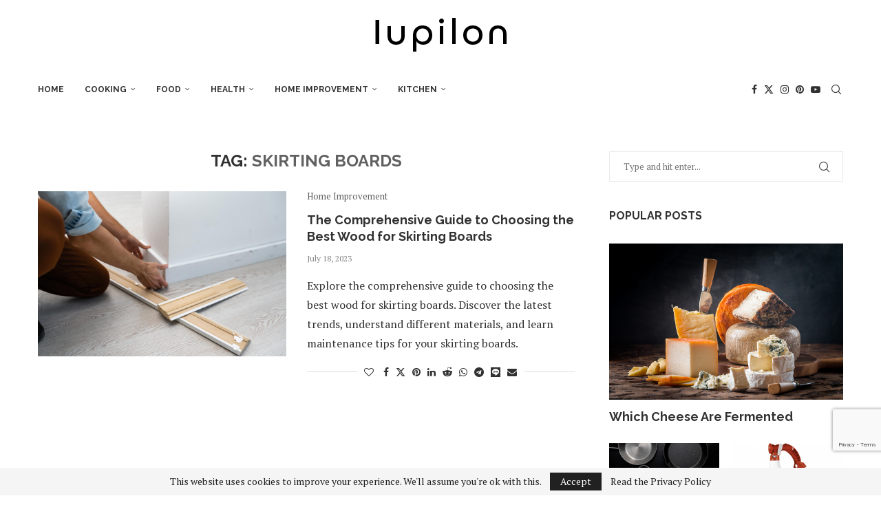

--- FILE ---
content_type: text/html; charset=utf-8
request_url: https://www.google.com/recaptcha/api2/anchor?ar=1&k=6Lf_Ld4UAAAAACAbaGFsx5JXLefsmodKq6tV11G-&co=aHR0cHM6Ly9pdXBpbG9uLmNvbTo0NDM.&hl=en&v=PoyoqOPhxBO7pBk68S4YbpHZ&size=invisible&anchor-ms=20000&execute-ms=30000&cb=ayyc1e5f3rjm
body_size: 48667
content:
<!DOCTYPE HTML><html dir="ltr" lang="en"><head><meta http-equiv="Content-Type" content="text/html; charset=UTF-8">
<meta http-equiv="X-UA-Compatible" content="IE=edge">
<title>reCAPTCHA</title>
<style type="text/css">
/* cyrillic-ext */
@font-face {
  font-family: 'Roboto';
  font-style: normal;
  font-weight: 400;
  font-stretch: 100%;
  src: url(//fonts.gstatic.com/s/roboto/v48/KFO7CnqEu92Fr1ME7kSn66aGLdTylUAMa3GUBHMdazTgWw.woff2) format('woff2');
  unicode-range: U+0460-052F, U+1C80-1C8A, U+20B4, U+2DE0-2DFF, U+A640-A69F, U+FE2E-FE2F;
}
/* cyrillic */
@font-face {
  font-family: 'Roboto';
  font-style: normal;
  font-weight: 400;
  font-stretch: 100%;
  src: url(//fonts.gstatic.com/s/roboto/v48/KFO7CnqEu92Fr1ME7kSn66aGLdTylUAMa3iUBHMdazTgWw.woff2) format('woff2');
  unicode-range: U+0301, U+0400-045F, U+0490-0491, U+04B0-04B1, U+2116;
}
/* greek-ext */
@font-face {
  font-family: 'Roboto';
  font-style: normal;
  font-weight: 400;
  font-stretch: 100%;
  src: url(//fonts.gstatic.com/s/roboto/v48/KFO7CnqEu92Fr1ME7kSn66aGLdTylUAMa3CUBHMdazTgWw.woff2) format('woff2');
  unicode-range: U+1F00-1FFF;
}
/* greek */
@font-face {
  font-family: 'Roboto';
  font-style: normal;
  font-weight: 400;
  font-stretch: 100%;
  src: url(//fonts.gstatic.com/s/roboto/v48/KFO7CnqEu92Fr1ME7kSn66aGLdTylUAMa3-UBHMdazTgWw.woff2) format('woff2');
  unicode-range: U+0370-0377, U+037A-037F, U+0384-038A, U+038C, U+038E-03A1, U+03A3-03FF;
}
/* math */
@font-face {
  font-family: 'Roboto';
  font-style: normal;
  font-weight: 400;
  font-stretch: 100%;
  src: url(//fonts.gstatic.com/s/roboto/v48/KFO7CnqEu92Fr1ME7kSn66aGLdTylUAMawCUBHMdazTgWw.woff2) format('woff2');
  unicode-range: U+0302-0303, U+0305, U+0307-0308, U+0310, U+0312, U+0315, U+031A, U+0326-0327, U+032C, U+032F-0330, U+0332-0333, U+0338, U+033A, U+0346, U+034D, U+0391-03A1, U+03A3-03A9, U+03B1-03C9, U+03D1, U+03D5-03D6, U+03F0-03F1, U+03F4-03F5, U+2016-2017, U+2034-2038, U+203C, U+2040, U+2043, U+2047, U+2050, U+2057, U+205F, U+2070-2071, U+2074-208E, U+2090-209C, U+20D0-20DC, U+20E1, U+20E5-20EF, U+2100-2112, U+2114-2115, U+2117-2121, U+2123-214F, U+2190, U+2192, U+2194-21AE, U+21B0-21E5, U+21F1-21F2, U+21F4-2211, U+2213-2214, U+2216-22FF, U+2308-230B, U+2310, U+2319, U+231C-2321, U+2336-237A, U+237C, U+2395, U+239B-23B7, U+23D0, U+23DC-23E1, U+2474-2475, U+25AF, U+25B3, U+25B7, U+25BD, U+25C1, U+25CA, U+25CC, U+25FB, U+266D-266F, U+27C0-27FF, U+2900-2AFF, U+2B0E-2B11, U+2B30-2B4C, U+2BFE, U+3030, U+FF5B, U+FF5D, U+1D400-1D7FF, U+1EE00-1EEFF;
}
/* symbols */
@font-face {
  font-family: 'Roboto';
  font-style: normal;
  font-weight: 400;
  font-stretch: 100%;
  src: url(//fonts.gstatic.com/s/roboto/v48/KFO7CnqEu92Fr1ME7kSn66aGLdTylUAMaxKUBHMdazTgWw.woff2) format('woff2');
  unicode-range: U+0001-000C, U+000E-001F, U+007F-009F, U+20DD-20E0, U+20E2-20E4, U+2150-218F, U+2190, U+2192, U+2194-2199, U+21AF, U+21E6-21F0, U+21F3, U+2218-2219, U+2299, U+22C4-22C6, U+2300-243F, U+2440-244A, U+2460-24FF, U+25A0-27BF, U+2800-28FF, U+2921-2922, U+2981, U+29BF, U+29EB, U+2B00-2BFF, U+4DC0-4DFF, U+FFF9-FFFB, U+10140-1018E, U+10190-1019C, U+101A0, U+101D0-101FD, U+102E0-102FB, U+10E60-10E7E, U+1D2C0-1D2D3, U+1D2E0-1D37F, U+1F000-1F0FF, U+1F100-1F1AD, U+1F1E6-1F1FF, U+1F30D-1F30F, U+1F315, U+1F31C, U+1F31E, U+1F320-1F32C, U+1F336, U+1F378, U+1F37D, U+1F382, U+1F393-1F39F, U+1F3A7-1F3A8, U+1F3AC-1F3AF, U+1F3C2, U+1F3C4-1F3C6, U+1F3CA-1F3CE, U+1F3D4-1F3E0, U+1F3ED, U+1F3F1-1F3F3, U+1F3F5-1F3F7, U+1F408, U+1F415, U+1F41F, U+1F426, U+1F43F, U+1F441-1F442, U+1F444, U+1F446-1F449, U+1F44C-1F44E, U+1F453, U+1F46A, U+1F47D, U+1F4A3, U+1F4B0, U+1F4B3, U+1F4B9, U+1F4BB, U+1F4BF, U+1F4C8-1F4CB, U+1F4D6, U+1F4DA, U+1F4DF, U+1F4E3-1F4E6, U+1F4EA-1F4ED, U+1F4F7, U+1F4F9-1F4FB, U+1F4FD-1F4FE, U+1F503, U+1F507-1F50B, U+1F50D, U+1F512-1F513, U+1F53E-1F54A, U+1F54F-1F5FA, U+1F610, U+1F650-1F67F, U+1F687, U+1F68D, U+1F691, U+1F694, U+1F698, U+1F6AD, U+1F6B2, U+1F6B9-1F6BA, U+1F6BC, U+1F6C6-1F6CF, U+1F6D3-1F6D7, U+1F6E0-1F6EA, U+1F6F0-1F6F3, U+1F6F7-1F6FC, U+1F700-1F7FF, U+1F800-1F80B, U+1F810-1F847, U+1F850-1F859, U+1F860-1F887, U+1F890-1F8AD, U+1F8B0-1F8BB, U+1F8C0-1F8C1, U+1F900-1F90B, U+1F93B, U+1F946, U+1F984, U+1F996, U+1F9E9, U+1FA00-1FA6F, U+1FA70-1FA7C, U+1FA80-1FA89, U+1FA8F-1FAC6, U+1FACE-1FADC, U+1FADF-1FAE9, U+1FAF0-1FAF8, U+1FB00-1FBFF;
}
/* vietnamese */
@font-face {
  font-family: 'Roboto';
  font-style: normal;
  font-weight: 400;
  font-stretch: 100%;
  src: url(//fonts.gstatic.com/s/roboto/v48/KFO7CnqEu92Fr1ME7kSn66aGLdTylUAMa3OUBHMdazTgWw.woff2) format('woff2');
  unicode-range: U+0102-0103, U+0110-0111, U+0128-0129, U+0168-0169, U+01A0-01A1, U+01AF-01B0, U+0300-0301, U+0303-0304, U+0308-0309, U+0323, U+0329, U+1EA0-1EF9, U+20AB;
}
/* latin-ext */
@font-face {
  font-family: 'Roboto';
  font-style: normal;
  font-weight: 400;
  font-stretch: 100%;
  src: url(//fonts.gstatic.com/s/roboto/v48/KFO7CnqEu92Fr1ME7kSn66aGLdTylUAMa3KUBHMdazTgWw.woff2) format('woff2');
  unicode-range: U+0100-02BA, U+02BD-02C5, U+02C7-02CC, U+02CE-02D7, U+02DD-02FF, U+0304, U+0308, U+0329, U+1D00-1DBF, U+1E00-1E9F, U+1EF2-1EFF, U+2020, U+20A0-20AB, U+20AD-20C0, U+2113, U+2C60-2C7F, U+A720-A7FF;
}
/* latin */
@font-face {
  font-family: 'Roboto';
  font-style: normal;
  font-weight: 400;
  font-stretch: 100%;
  src: url(//fonts.gstatic.com/s/roboto/v48/KFO7CnqEu92Fr1ME7kSn66aGLdTylUAMa3yUBHMdazQ.woff2) format('woff2');
  unicode-range: U+0000-00FF, U+0131, U+0152-0153, U+02BB-02BC, U+02C6, U+02DA, U+02DC, U+0304, U+0308, U+0329, U+2000-206F, U+20AC, U+2122, U+2191, U+2193, U+2212, U+2215, U+FEFF, U+FFFD;
}
/* cyrillic-ext */
@font-face {
  font-family: 'Roboto';
  font-style: normal;
  font-weight: 500;
  font-stretch: 100%;
  src: url(//fonts.gstatic.com/s/roboto/v48/KFO7CnqEu92Fr1ME7kSn66aGLdTylUAMa3GUBHMdazTgWw.woff2) format('woff2');
  unicode-range: U+0460-052F, U+1C80-1C8A, U+20B4, U+2DE0-2DFF, U+A640-A69F, U+FE2E-FE2F;
}
/* cyrillic */
@font-face {
  font-family: 'Roboto';
  font-style: normal;
  font-weight: 500;
  font-stretch: 100%;
  src: url(//fonts.gstatic.com/s/roboto/v48/KFO7CnqEu92Fr1ME7kSn66aGLdTylUAMa3iUBHMdazTgWw.woff2) format('woff2');
  unicode-range: U+0301, U+0400-045F, U+0490-0491, U+04B0-04B1, U+2116;
}
/* greek-ext */
@font-face {
  font-family: 'Roboto';
  font-style: normal;
  font-weight: 500;
  font-stretch: 100%;
  src: url(//fonts.gstatic.com/s/roboto/v48/KFO7CnqEu92Fr1ME7kSn66aGLdTylUAMa3CUBHMdazTgWw.woff2) format('woff2');
  unicode-range: U+1F00-1FFF;
}
/* greek */
@font-face {
  font-family: 'Roboto';
  font-style: normal;
  font-weight: 500;
  font-stretch: 100%;
  src: url(//fonts.gstatic.com/s/roboto/v48/KFO7CnqEu92Fr1ME7kSn66aGLdTylUAMa3-UBHMdazTgWw.woff2) format('woff2');
  unicode-range: U+0370-0377, U+037A-037F, U+0384-038A, U+038C, U+038E-03A1, U+03A3-03FF;
}
/* math */
@font-face {
  font-family: 'Roboto';
  font-style: normal;
  font-weight: 500;
  font-stretch: 100%;
  src: url(//fonts.gstatic.com/s/roboto/v48/KFO7CnqEu92Fr1ME7kSn66aGLdTylUAMawCUBHMdazTgWw.woff2) format('woff2');
  unicode-range: U+0302-0303, U+0305, U+0307-0308, U+0310, U+0312, U+0315, U+031A, U+0326-0327, U+032C, U+032F-0330, U+0332-0333, U+0338, U+033A, U+0346, U+034D, U+0391-03A1, U+03A3-03A9, U+03B1-03C9, U+03D1, U+03D5-03D6, U+03F0-03F1, U+03F4-03F5, U+2016-2017, U+2034-2038, U+203C, U+2040, U+2043, U+2047, U+2050, U+2057, U+205F, U+2070-2071, U+2074-208E, U+2090-209C, U+20D0-20DC, U+20E1, U+20E5-20EF, U+2100-2112, U+2114-2115, U+2117-2121, U+2123-214F, U+2190, U+2192, U+2194-21AE, U+21B0-21E5, U+21F1-21F2, U+21F4-2211, U+2213-2214, U+2216-22FF, U+2308-230B, U+2310, U+2319, U+231C-2321, U+2336-237A, U+237C, U+2395, U+239B-23B7, U+23D0, U+23DC-23E1, U+2474-2475, U+25AF, U+25B3, U+25B7, U+25BD, U+25C1, U+25CA, U+25CC, U+25FB, U+266D-266F, U+27C0-27FF, U+2900-2AFF, U+2B0E-2B11, U+2B30-2B4C, U+2BFE, U+3030, U+FF5B, U+FF5D, U+1D400-1D7FF, U+1EE00-1EEFF;
}
/* symbols */
@font-face {
  font-family: 'Roboto';
  font-style: normal;
  font-weight: 500;
  font-stretch: 100%;
  src: url(//fonts.gstatic.com/s/roboto/v48/KFO7CnqEu92Fr1ME7kSn66aGLdTylUAMaxKUBHMdazTgWw.woff2) format('woff2');
  unicode-range: U+0001-000C, U+000E-001F, U+007F-009F, U+20DD-20E0, U+20E2-20E4, U+2150-218F, U+2190, U+2192, U+2194-2199, U+21AF, U+21E6-21F0, U+21F3, U+2218-2219, U+2299, U+22C4-22C6, U+2300-243F, U+2440-244A, U+2460-24FF, U+25A0-27BF, U+2800-28FF, U+2921-2922, U+2981, U+29BF, U+29EB, U+2B00-2BFF, U+4DC0-4DFF, U+FFF9-FFFB, U+10140-1018E, U+10190-1019C, U+101A0, U+101D0-101FD, U+102E0-102FB, U+10E60-10E7E, U+1D2C0-1D2D3, U+1D2E0-1D37F, U+1F000-1F0FF, U+1F100-1F1AD, U+1F1E6-1F1FF, U+1F30D-1F30F, U+1F315, U+1F31C, U+1F31E, U+1F320-1F32C, U+1F336, U+1F378, U+1F37D, U+1F382, U+1F393-1F39F, U+1F3A7-1F3A8, U+1F3AC-1F3AF, U+1F3C2, U+1F3C4-1F3C6, U+1F3CA-1F3CE, U+1F3D4-1F3E0, U+1F3ED, U+1F3F1-1F3F3, U+1F3F5-1F3F7, U+1F408, U+1F415, U+1F41F, U+1F426, U+1F43F, U+1F441-1F442, U+1F444, U+1F446-1F449, U+1F44C-1F44E, U+1F453, U+1F46A, U+1F47D, U+1F4A3, U+1F4B0, U+1F4B3, U+1F4B9, U+1F4BB, U+1F4BF, U+1F4C8-1F4CB, U+1F4D6, U+1F4DA, U+1F4DF, U+1F4E3-1F4E6, U+1F4EA-1F4ED, U+1F4F7, U+1F4F9-1F4FB, U+1F4FD-1F4FE, U+1F503, U+1F507-1F50B, U+1F50D, U+1F512-1F513, U+1F53E-1F54A, U+1F54F-1F5FA, U+1F610, U+1F650-1F67F, U+1F687, U+1F68D, U+1F691, U+1F694, U+1F698, U+1F6AD, U+1F6B2, U+1F6B9-1F6BA, U+1F6BC, U+1F6C6-1F6CF, U+1F6D3-1F6D7, U+1F6E0-1F6EA, U+1F6F0-1F6F3, U+1F6F7-1F6FC, U+1F700-1F7FF, U+1F800-1F80B, U+1F810-1F847, U+1F850-1F859, U+1F860-1F887, U+1F890-1F8AD, U+1F8B0-1F8BB, U+1F8C0-1F8C1, U+1F900-1F90B, U+1F93B, U+1F946, U+1F984, U+1F996, U+1F9E9, U+1FA00-1FA6F, U+1FA70-1FA7C, U+1FA80-1FA89, U+1FA8F-1FAC6, U+1FACE-1FADC, U+1FADF-1FAE9, U+1FAF0-1FAF8, U+1FB00-1FBFF;
}
/* vietnamese */
@font-face {
  font-family: 'Roboto';
  font-style: normal;
  font-weight: 500;
  font-stretch: 100%;
  src: url(//fonts.gstatic.com/s/roboto/v48/KFO7CnqEu92Fr1ME7kSn66aGLdTylUAMa3OUBHMdazTgWw.woff2) format('woff2');
  unicode-range: U+0102-0103, U+0110-0111, U+0128-0129, U+0168-0169, U+01A0-01A1, U+01AF-01B0, U+0300-0301, U+0303-0304, U+0308-0309, U+0323, U+0329, U+1EA0-1EF9, U+20AB;
}
/* latin-ext */
@font-face {
  font-family: 'Roboto';
  font-style: normal;
  font-weight: 500;
  font-stretch: 100%;
  src: url(//fonts.gstatic.com/s/roboto/v48/KFO7CnqEu92Fr1ME7kSn66aGLdTylUAMa3KUBHMdazTgWw.woff2) format('woff2');
  unicode-range: U+0100-02BA, U+02BD-02C5, U+02C7-02CC, U+02CE-02D7, U+02DD-02FF, U+0304, U+0308, U+0329, U+1D00-1DBF, U+1E00-1E9F, U+1EF2-1EFF, U+2020, U+20A0-20AB, U+20AD-20C0, U+2113, U+2C60-2C7F, U+A720-A7FF;
}
/* latin */
@font-face {
  font-family: 'Roboto';
  font-style: normal;
  font-weight: 500;
  font-stretch: 100%;
  src: url(//fonts.gstatic.com/s/roboto/v48/KFO7CnqEu92Fr1ME7kSn66aGLdTylUAMa3yUBHMdazQ.woff2) format('woff2');
  unicode-range: U+0000-00FF, U+0131, U+0152-0153, U+02BB-02BC, U+02C6, U+02DA, U+02DC, U+0304, U+0308, U+0329, U+2000-206F, U+20AC, U+2122, U+2191, U+2193, U+2212, U+2215, U+FEFF, U+FFFD;
}
/* cyrillic-ext */
@font-face {
  font-family: 'Roboto';
  font-style: normal;
  font-weight: 900;
  font-stretch: 100%;
  src: url(//fonts.gstatic.com/s/roboto/v48/KFO7CnqEu92Fr1ME7kSn66aGLdTylUAMa3GUBHMdazTgWw.woff2) format('woff2');
  unicode-range: U+0460-052F, U+1C80-1C8A, U+20B4, U+2DE0-2DFF, U+A640-A69F, U+FE2E-FE2F;
}
/* cyrillic */
@font-face {
  font-family: 'Roboto';
  font-style: normal;
  font-weight: 900;
  font-stretch: 100%;
  src: url(//fonts.gstatic.com/s/roboto/v48/KFO7CnqEu92Fr1ME7kSn66aGLdTylUAMa3iUBHMdazTgWw.woff2) format('woff2');
  unicode-range: U+0301, U+0400-045F, U+0490-0491, U+04B0-04B1, U+2116;
}
/* greek-ext */
@font-face {
  font-family: 'Roboto';
  font-style: normal;
  font-weight: 900;
  font-stretch: 100%;
  src: url(//fonts.gstatic.com/s/roboto/v48/KFO7CnqEu92Fr1ME7kSn66aGLdTylUAMa3CUBHMdazTgWw.woff2) format('woff2');
  unicode-range: U+1F00-1FFF;
}
/* greek */
@font-face {
  font-family: 'Roboto';
  font-style: normal;
  font-weight: 900;
  font-stretch: 100%;
  src: url(//fonts.gstatic.com/s/roboto/v48/KFO7CnqEu92Fr1ME7kSn66aGLdTylUAMa3-UBHMdazTgWw.woff2) format('woff2');
  unicode-range: U+0370-0377, U+037A-037F, U+0384-038A, U+038C, U+038E-03A1, U+03A3-03FF;
}
/* math */
@font-face {
  font-family: 'Roboto';
  font-style: normal;
  font-weight: 900;
  font-stretch: 100%;
  src: url(//fonts.gstatic.com/s/roboto/v48/KFO7CnqEu92Fr1ME7kSn66aGLdTylUAMawCUBHMdazTgWw.woff2) format('woff2');
  unicode-range: U+0302-0303, U+0305, U+0307-0308, U+0310, U+0312, U+0315, U+031A, U+0326-0327, U+032C, U+032F-0330, U+0332-0333, U+0338, U+033A, U+0346, U+034D, U+0391-03A1, U+03A3-03A9, U+03B1-03C9, U+03D1, U+03D5-03D6, U+03F0-03F1, U+03F4-03F5, U+2016-2017, U+2034-2038, U+203C, U+2040, U+2043, U+2047, U+2050, U+2057, U+205F, U+2070-2071, U+2074-208E, U+2090-209C, U+20D0-20DC, U+20E1, U+20E5-20EF, U+2100-2112, U+2114-2115, U+2117-2121, U+2123-214F, U+2190, U+2192, U+2194-21AE, U+21B0-21E5, U+21F1-21F2, U+21F4-2211, U+2213-2214, U+2216-22FF, U+2308-230B, U+2310, U+2319, U+231C-2321, U+2336-237A, U+237C, U+2395, U+239B-23B7, U+23D0, U+23DC-23E1, U+2474-2475, U+25AF, U+25B3, U+25B7, U+25BD, U+25C1, U+25CA, U+25CC, U+25FB, U+266D-266F, U+27C0-27FF, U+2900-2AFF, U+2B0E-2B11, U+2B30-2B4C, U+2BFE, U+3030, U+FF5B, U+FF5D, U+1D400-1D7FF, U+1EE00-1EEFF;
}
/* symbols */
@font-face {
  font-family: 'Roboto';
  font-style: normal;
  font-weight: 900;
  font-stretch: 100%;
  src: url(//fonts.gstatic.com/s/roboto/v48/KFO7CnqEu92Fr1ME7kSn66aGLdTylUAMaxKUBHMdazTgWw.woff2) format('woff2');
  unicode-range: U+0001-000C, U+000E-001F, U+007F-009F, U+20DD-20E0, U+20E2-20E4, U+2150-218F, U+2190, U+2192, U+2194-2199, U+21AF, U+21E6-21F0, U+21F3, U+2218-2219, U+2299, U+22C4-22C6, U+2300-243F, U+2440-244A, U+2460-24FF, U+25A0-27BF, U+2800-28FF, U+2921-2922, U+2981, U+29BF, U+29EB, U+2B00-2BFF, U+4DC0-4DFF, U+FFF9-FFFB, U+10140-1018E, U+10190-1019C, U+101A0, U+101D0-101FD, U+102E0-102FB, U+10E60-10E7E, U+1D2C0-1D2D3, U+1D2E0-1D37F, U+1F000-1F0FF, U+1F100-1F1AD, U+1F1E6-1F1FF, U+1F30D-1F30F, U+1F315, U+1F31C, U+1F31E, U+1F320-1F32C, U+1F336, U+1F378, U+1F37D, U+1F382, U+1F393-1F39F, U+1F3A7-1F3A8, U+1F3AC-1F3AF, U+1F3C2, U+1F3C4-1F3C6, U+1F3CA-1F3CE, U+1F3D4-1F3E0, U+1F3ED, U+1F3F1-1F3F3, U+1F3F5-1F3F7, U+1F408, U+1F415, U+1F41F, U+1F426, U+1F43F, U+1F441-1F442, U+1F444, U+1F446-1F449, U+1F44C-1F44E, U+1F453, U+1F46A, U+1F47D, U+1F4A3, U+1F4B0, U+1F4B3, U+1F4B9, U+1F4BB, U+1F4BF, U+1F4C8-1F4CB, U+1F4D6, U+1F4DA, U+1F4DF, U+1F4E3-1F4E6, U+1F4EA-1F4ED, U+1F4F7, U+1F4F9-1F4FB, U+1F4FD-1F4FE, U+1F503, U+1F507-1F50B, U+1F50D, U+1F512-1F513, U+1F53E-1F54A, U+1F54F-1F5FA, U+1F610, U+1F650-1F67F, U+1F687, U+1F68D, U+1F691, U+1F694, U+1F698, U+1F6AD, U+1F6B2, U+1F6B9-1F6BA, U+1F6BC, U+1F6C6-1F6CF, U+1F6D3-1F6D7, U+1F6E0-1F6EA, U+1F6F0-1F6F3, U+1F6F7-1F6FC, U+1F700-1F7FF, U+1F800-1F80B, U+1F810-1F847, U+1F850-1F859, U+1F860-1F887, U+1F890-1F8AD, U+1F8B0-1F8BB, U+1F8C0-1F8C1, U+1F900-1F90B, U+1F93B, U+1F946, U+1F984, U+1F996, U+1F9E9, U+1FA00-1FA6F, U+1FA70-1FA7C, U+1FA80-1FA89, U+1FA8F-1FAC6, U+1FACE-1FADC, U+1FADF-1FAE9, U+1FAF0-1FAF8, U+1FB00-1FBFF;
}
/* vietnamese */
@font-face {
  font-family: 'Roboto';
  font-style: normal;
  font-weight: 900;
  font-stretch: 100%;
  src: url(//fonts.gstatic.com/s/roboto/v48/KFO7CnqEu92Fr1ME7kSn66aGLdTylUAMa3OUBHMdazTgWw.woff2) format('woff2');
  unicode-range: U+0102-0103, U+0110-0111, U+0128-0129, U+0168-0169, U+01A0-01A1, U+01AF-01B0, U+0300-0301, U+0303-0304, U+0308-0309, U+0323, U+0329, U+1EA0-1EF9, U+20AB;
}
/* latin-ext */
@font-face {
  font-family: 'Roboto';
  font-style: normal;
  font-weight: 900;
  font-stretch: 100%;
  src: url(//fonts.gstatic.com/s/roboto/v48/KFO7CnqEu92Fr1ME7kSn66aGLdTylUAMa3KUBHMdazTgWw.woff2) format('woff2');
  unicode-range: U+0100-02BA, U+02BD-02C5, U+02C7-02CC, U+02CE-02D7, U+02DD-02FF, U+0304, U+0308, U+0329, U+1D00-1DBF, U+1E00-1E9F, U+1EF2-1EFF, U+2020, U+20A0-20AB, U+20AD-20C0, U+2113, U+2C60-2C7F, U+A720-A7FF;
}
/* latin */
@font-face {
  font-family: 'Roboto';
  font-style: normal;
  font-weight: 900;
  font-stretch: 100%;
  src: url(//fonts.gstatic.com/s/roboto/v48/KFO7CnqEu92Fr1ME7kSn66aGLdTylUAMa3yUBHMdazQ.woff2) format('woff2');
  unicode-range: U+0000-00FF, U+0131, U+0152-0153, U+02BB-02BC, U+02C6, U+02DA, U+02DC, U+0304, U+0308, U+0329, U+2000-206F, U+20AC, U+2122, U+2191, U+2193, U+2212, U+2215, U+FEFF, U+FFFD;
}

</style>
<link rel="stylesheet" type="text/css" href="https://www.gstatic.com/recaptcha/releases/PoyoqOPhxBO7pBk68S4YbpHZ/styles__ltr.css">
<script nonce="kK3NXttqT2WWLs3DdSGctA" type="text/javascript">window['__recaptcha_api'] = 'https://www.google.com/recaptcha/api2/';</script>
<script type="text/javascript" src="https://www.gstatic.com/recaptcha/releases/PoyoqOPhxBO7pBk68S4YbpHZ/recaptcha__en.js" nonce="kK3NXttqT2WWLs3DdSGctA">
      
    </script></head>
<body><div id="rc-anchor-alert" class="rc-anchor-alert"></div>
<input type="hidden" id="recaptcha-token" value="[base64]">
<script type="text/javascript" nonce="kK3NXttqT2WWLs3DdSGctA">
      recaptcha.anchor.Main.init("[\x22ainput\x22,[\x22bgdata\x22,\x22\x22,\[base64]/[base64]/[base64]/[base64]/[base64]/[base64]/KGcoTywyNTMsTy5PKSxVRyhPLEMpKTpnKE8sMjUzLEMpLE8pKSxsKSksTykpfSxieT1mdW5jdGlvbihDLE8sdSxsKXtmb3IobD0odT1SKEMpLDApO08+MDtPLS0pbD1sPDw4fFooQyk7ZyhDLHUsbCl9LFVHPWZ1bmN0aW9uKEMsTyl7Qy5pLmxlbmd0aD4xMDQ/[base64]/[base64]/[base64]/[base64]/[base64]/[base64]/[base64]\\u003d\x22,\[base64]\x22,\x22wrzCk8KwwpjDuRtKw68cw7fCg8K2wrImcMO/w7vCkCvCnWbDjsKsw6VPZsKXwqgqw6bDksKUwp/CtBTCsgM9NcOQwqp7SMKIJMKVVjtIfGxzw4HDkcK0QUEMS8OvwoAfw4oww4cGJj5oRC0APsKOdMOHworDuMKdwp/CkU/DpcOXEcKnH8KxE8KHw5LDicKsw4bCoT7Ctxo7NW5+Sl/[base64]/wpIaw51ncB5WeWnDqHTDi8OEXCdlwpkFXAfCn3AmVMKfGcO2w7rCgzzCoMK8wqHCq8OjcsOARCXCkgphw63DjHPDqcOEw481wovDpcKzNxTDrxoTwozDsS5Fbg3DosOBwoccw43DvApeLMKVw6R2wrvDr8KIw7vDu18yw5fCo8KawqJrwrR6AsO6w7/CkcK0IsOdM8Kywr7CrcKJw7NHw5TCtMK9w498XsK2ecOxJsO9w6rCj0jCtcOPJADDgk/Cum87wpzCnMKZJ8OnwoUGwqwqMlICwo4VK8KMw5AdC3k3wpElwoPDk0jCqcKRCmwjw5nCtzpXHcOwwq/DisOKwqTCtEXDvsKBTA5/wqnDnVRtIsO6wqBqwpXCs8OMw4l8w4dUwqfCsURCRivCmcOJKhZEw6zCnsKuLz1Uwq7CvGTCjh4OCDrCr3wNEwrCrUzCrCdeL33CjsOsw5DCjwrCqGQOG8O2w78QFcOUwroGw4PCkMO7JhFTwpDCrV/[base64]/b0Isw4TDlWxfSMOVRVHDhh7DkHcjA8O9ISLDlMOiwobCklErwpPDjzdyI8OBFF09UFPCoMKywrZ1bSzDnMOQwpjChcKrw4AhwpXDq8Okw4rDjXPDi8Kbw67DiQ/[base64]/Crgs/wp/DrgEpwoPCn8K2wrF2wo9bFXfDsMK/wookMlw7V8Ktw6nDnsOZCcOjJMKfwqZjKMOPw4XDncKpDzZzw5PCiAxlbT9Vw4nCpsOvM8ODeSfCulNDwq9TNnXCmcOXw7lyUWFuC8OuwrE9WsOVHcOZwpNJwoptUw/[base64]/DosOgwoEjw400BRc5wogheyZewobDv8OIGMKbw5TCmcK+w5sMJsKYCDF5w7EsfsK7w6VhwpZLV8KXwrUGw7ocw5nCjcOIGV7CgS3CkcKJw77DiVc+HcObw7/[base64]/YQQ6McKNDirDmxzCrx7CqsKnfMKVw6HDo8OSXXHCpMKPw4oPCsK9w7bDuF/Cn8KBM1vDtWfCvhDDnFfDvcO4wqpew5DCqhzCiXkwwpA5w7R9B8KtesOIw5hiwoZbwpXCqX/DmEMxw6PDgAnCmnbDkh0/[base64]/wokbwpkgw6HClBdkMcKce8Kqwqdcw5kVFMODaQR1OHXCuAXDhsO2w6DDiVNVw6zCtlXCmcK4PlPCscOWAcOVw7NEJ2vCp1gPYG/DkMKnYMOPwqp2wpZ0AzN4woHCvcKfWcKwwoRhw5bCocKccMK9C30ww7ERTMK6w7PCnADCoMK/TcOuSyfDoiY0AsOywrE4w5HDiMOCJXRDdXhGwphzwrQwM8Ksw4EEwoDDjUJYw5jCn1BhwqzCiw9ZecOaw7jDjMOww4TDujtgHkvChMOmVzpPWcK/CAzCrl/CgsOIX3zClg4REVrDvjHCl8OawqbCgsOYLm3CsB8XwpbDsBgYwrbCpcKNwodPwpnDlBN7chLCs8OYw6p+EcObwpzCnljDv8OvbRfCtGlSwqPCqcKww78mwoUBHMKfDXpwdMKTwrkhWsOBbMOfwoDCu8O1w5/DvBRuGsOLcMKjBSrDvFZTwphUwoNeQsKswpnCjibDtVIrYcOwQMKBwoJIETc+EhQkeMKywrrCphnDusKvw4LCgg8JBTY0WzRLw7srw6jDmHZ7wqDCvhLCjmnDlsOBI8O6FsORwqhbOn/[base64]/[base64]/[base64]/w6HDocOYwr8JbhjCu8K/w4rDjyFjL08MVcKgFF/DksK6wodTRMKAWms3HMKmScOuw5JiMWYSC8OmQHTCr1jCoMK+wp7DisKiUcK4wpMzw7jDp8KwGSHCqMO1ScOnR2QLfMOXM0XCrzM1w7HDow7DlFHCtznChh3DsEYJwprDoxDCicO+Oj8IGcKVwoJnw6Miw4LDqxI7w7tDPMKgXj7ChsK2NcO/bGXCqS3Dgy0ZFxsmLsOoCMOMw7I0w6BBRMOAwr7DuDAkNGbCoMKjwqVbf8KRMy7CqcOOwpjCkcORwrd5wrQgdkdtVVHCrFLDoXvCilfDksOzYcO9VsKmF0PDhsOrcxzDhGpDSVPDo8K+dMO3wocvNkoJZMOkQcKdwqQ8eMKlw5/[base64]/R8OlY8K2w5dHVjnCmifDgC5lw4psB2XDksK6PcK4wqMtVMOAWsKhaALCtsOIacKWw4fCncKvGktIw791wpbDtWVkw6/DoFh9w4/[base64]/R8KqcWNKw5xkLsOrAGXDnMOhVBzCuD/DtRY+GMOGw74zw4cPwrdWw5E8wppsw5sDA1w9wphWw61MQ3/DtsKBFsKLecKZYsOWZcO3WEzCogEXw5R/XwjCrsOtN04nRcKwUgTCqcOOY8OPwrbDo8K9GAzDlsKCHxTCjcK4wrTCgsOuwpsEQMK2wpMeYCvChiDCr2jCqMOpW8KvB8Opb0p/wovCig1Vwq/[base64]/HS4Vw73Cl8KDNMONw6RabB3CtMK9wroIw5dOT8Odw5LDkcOdwqXCtMK5PVjDsUkDHGnDuRZUUSVAX8OLw4Y1aMK9SsKGT8Odw4QDFMOGwosYDcKxU8KvfmAiw6HCs8KbMsOmdh0vQ8KqScOrwoDCoRMdTARCw5Zbwq/CpcK5w4oPIMOvNsO9wrUTw7DCnsOIwplUZsO1ccOFDVDDv8K2w74wwqtnOkpWTMKTw70yw7ARwrk0KsK2w4wyw65gNcOLfMOxw6Egw6PCmDHCkMOIwo7CscO0OiwTT8OgZw/Cu8Opwr5DwrnDl8OFN8K6wprClsOCwqclZ8K+w4AjWxfDlDUgVsOlw5DDv8OFw74we1HDvyXDscOhQV7DjxZZX8OPCDrDmMOGf8OnBMKxwoZiP8O/[base64]/CpSwLw5HDmcOLWh1zwoIbwo7DucOKNsOaw6nDsyUkw7jDuMOfNmjCqsKcw6vCuBInAEpSw7hJE8K0dnvCpGLDhMKuKMKjOcOmw7vDri3CkMKlc8OMw43CgsK6MMOBw4hlw6jDt1Z9SMKlw7ZLMiXDoFTCkMKIw7fCvMO/wqc0wrfDm289NMKAw6QKwqx7w6orw4XDpcOFdsKMw4TDr8O+ckYSEAzDsXMUEMKQwqZVf04VZk3Di1nDqMKiw6MKM8KRw5g5SMOLw7DDhcKnS8KKwq83w5h0wqrDtFbCqBHCjMOvPcK3KMO2wq7Dvzh7K1Zgwq7CpMOhAcKOw7MmbsOdIADDhcKcw4/CqkPCiMOsw5fDvMOUVsOlKTxdYMKRRBUOwotLw7nDlj5owqN2w4c2RgfDk8Kgw71eDsKTwrjCoCddW8Kiw6nDjlXCoAEIw58jwrwRPMKJfEQdwq7DtsOWPVFSw6c+w5zDqSlsw63Cuy42TxbCuRIBZsK9w6TCnmldJMOgT08/CMOPCiAXw7TCgcKRIzXCgcOyw5TDmigmwpLDpMOLw44Uw7fDpMOVf8KMMisvw4/CrinDugQtwoLCnwhAwrXDvcKZRHUZMMOKfBRWKUfDpcKiecKywrLDg8O9UV0gwqNsLcKLXMOqL8KSH8OaFMKSwoHDvcOhCz3CphIgwpPCs8KaNMK0w4dzw5jDqsO6JCJuFsONw4DChsOGSARtT8OEwpA9wpzDnmjCosOOwrJFWcKjJMOlAcKHwpTCoMK/fkdIwpsUw51cwoDCjm7CjMKDD8Oiw6vDkwUGwq56w51two8DwrPDpUfDgXvCv3Biw6XCmMOWw5bCjGHDt8Ojw6PDhAzCozrCnnrCkcKBQhXDiwTDuMKzw4zCocKnbcKtWcO5U8OWF8OXwpfCgcOSwoPDiVhnNWcmZlERRMKdHcK+w7/Di8Kpw5lYwr3DjDE8M8OAFjdZHMOVY0tLw7kDw7UhKMONfcO2CMKpa8OEAcKFw7AJdmrCrcOgw605YsKqwow0w6LCk3vDp8Oow4LCjsKww5PDr8O1wqgGwo8LcMK0wp4QbTXDjMKcLsKYwp5VwqPCkFrDk8Kyw5jDn3/Ct8KUS0o0w4fDn0wvGyYOVkpnLQJGwoLCnGhpI8K+HMKVLmM7X8Kbw6LCm0thXlfCoA9paH0VK3zDj0TDjxTCrjzCtcO/[base64]/CjSLDtsKcw5fDlsOWQMODwpjCq8ODDcKuw6jDicKiaMKZwr83CcO3wpLCqcOmJsOsJcOSWybDj0tNw4tOwrDDtMKkFcOdwrTDsWh6wpLChMKbwqoRTivCjMO1ScKWwqPDu2/CizNiwoAOwrxdw5dbLUbDl0Fbw4XCt8KpcsOBAEzCh8Ozwoc/[base64]/Fk8SdcKVEi/DgcOQwp44w7APwqtDw6zDjsKpJsKswprDvcKJwq8RYGXDk8Kpw43CtsKcNgVqw4jDtcKfOVHDv8OnwqvDhcOBw4rCpsO8w600w4vCl8KmO8OofcOyJwPDr3/Co8KJYQfCkcOmwo3DjcOZTFUaNGYYwqtowrxtw6Z/wo9JJFfCk0jDumXCnX41DsKIT30Fw5J2wr/CjxrCkcOawpZrTcK/EwLDnhPCnsKGTG/CgnzCkBg8WMKPBn87YwjDlcOVw6IPwq0/dcOvw57Cm2/Dn8Obw4ccwoLCs37DviY8bE3CrV8Md8K4NMK4e8KSc8OxGMOkRHnDocKDPsOww7/CjMK8JMKOw6psAmjCllvCknvCsMKYw51vAHfCkAzChEhQwpF2w5dTw6l6YXZdwq8IaMOMw7llw7dBQA7DjMOEwqrDpsKgwqRYRV/Dqzw5CsKxHsO3w40ow6rCr8OdacOMw4nDrHDDtBbCum3Cg0jDoMKpN3nDgRx6PmXDhcOMwqDDs8K9wqvCtcO1wr/Ds0VsTSQSwqvDshxvS1Q5OVouAsO2wqLClzEAwq3DiwlLw4dBRsK/Q8OtwoXCnMKkUFjDr8OgBFw8w4rDssKWcX4+w41KLsOywrXCrsK0wpwTwokgwp7CmsKZBsOyAGIAAMOlwr8PwqbCpMKnS8O5wrLDuF/DoMKJZ8KKdMKRwq5fw5rDjTZUw6rDssOTw4vDiG7CpsO6cMKvAHAXHDMUYUdtw5NFTMKiI8Okw6zCosOYw4vDj3fDrsK+IEHCjGXDqcOuwrBvHzklwq9YwoZbw4/[base64]/[base64]/DhcOMw7QURMOtwqLDpC7DrQ9FO8OswohIKcKbRn3DqMK/[base64]/Cm3B8HMOMwqwNBio6wq9Ww4oRB8Ogw50owo4IMi9OwpNGO8OAw5vDn8O9wrYtNcOxw5TDjMOdwrIsET/CtsKISsKCMAzDgTwfwoXDnhfChiJZwr/CsMKeN8KvBRrCicK2wqgDLcORw43CkS8lwq9EPcOPbMOgw7/DnsOAG8KnwpZ5UcKbEsO/P1RqwqDCugPCtBLDkDXDnEXCkyB/[base64]/w6s5w6nDo1vCjcKHwr/DoMOyeMOeA8Okw6zDnMO+UMO/SMO1w7fCnW/Cu37CrWgIGxPDicKCwrHDvjPDrcOywoRtwrDCp3oBw5jCpiQ+ZMKYenLDq13DliLDjRvCqMKkw7kQRMKrZ8ODKsKqPsOnwprCjcKSw5ppw5hmwpxlUH/[base64]/HsOlw7wUwq3CsgPCvMKWw73CgsKDwpk/w53CtMK3URsNw5fCgcKOwos6CsODFAIdw516SUjClcKRw5d7DMK5KQFvwqTCkyxyI0hqIcKOwqHDhUNTw4ZyVsKbG8ORwoLDq3jCihHCusOgbcOqUgfCnMKSwrLCqVUGw5Fbw689dcKKwrEmCTXDvWh/[base64]/wodbPRfDu2V0wr1awpvCrMK0wpnCv1lGO8K+w5fCjcKfR8OGEcOfw5I6woDCvsOiW8ODQMOVSsKbLTbCmw4Xw77DpMK8w6jDnh/CgMO/wrxoDHTDrV5xw6dPOFnCgS7DkcO7WgBPVcKJacKXwpHDqmJsw7zCgRTDowLDm8OSwoEHWWLCn8OoRyt1wpYZwqMVw7PCm8KlZQRkwrPCkcKzw7M/an3DhMOUw5/Cm1kzw4jDjMKwGSpEU8OePMK/[base64]/CtDlTwrw3w5/DgMK8YXkVSHUkw6DDgwnCvD7Cq2/CksKHLsOgw4LDhhTDvMKmVirDuxJdw4gZY8O/wpHDg8OoUMOAwrHChMOkXCTCpDrCoC3CgF3DlisWw44ca8O2fcKOw6kKIsKuwr/Cu8O9w64/Ew/[base64]/CqWXDuhAvwpIbwrXDnwXClBxrRMOYw4jDmH7DuMKnEzLCvAVuwrrDrsOQwpZ7wpVqW8OHwq/DrsOyKEN2dT/Ctg0RwowzwrF3OMKZw6bDh8OWw50Gw5kIfTwaRWjCqcK7PzDDvcO5ecKyYyrCncKzw7jDqMOIG8OzwoUiaSkOwrfDhMO0R0/Cg8OKw4DCkcOcwqEPO8KuXWwTCXovAsOsfMK6acO0fGXCrT/DgsK/w6VaSHrDgcOFw7/CpDBla8OrwoF8w5QRw4sjwrHCs2soWmbDlmDDhsKbWcO8woUrwpPDrsKpw4/DiMKMICBPTCzClF4BwrXCuBx5d8KmHcK3w7rChMO5wpfDnsOCwooNXcO/wo/CmMKSXsKaw50Ib8K2w5DCqMONcsOMOyfCrDDDhMOHw7NGZ2MuZsKQw5LCiMKawrxMwqdYw7gowq9Cwr8Ow411XcK4EFwGw7DCpsOdworCpMKrZR8rw47ClcO9w75hfwrClMOlwp0AWMO5WBdKMMKiDz85wp9+bsOvSHF6RcKvwqMALcKaTT/Ci1Ujwr52w4TDrcKiw6XDmi7DrsKlHMK8w6DCk8K/[base64]/IcKpVkd2eMOcZ8KNwojCpy7CpcODNMO9w7XCj8K3w79+ekbCgsKhw5JBw6fDoMKECMKNLsKEwrDDisOzwohqVcOPeMOfdcO1wqUSw7NXaH9TcDnCiMKlCW/DhsOcw7Bjw7PDqsO+T27DgHtowrXChiUhdmAFLsKDVMKaWXFgw4HDsmZrw5rChjB0DcK/VDvDpcOKwogswod2wpsJwr3CmsKbwoHDq0/Cgmw5w6lSVMOFEGHCucOObMOcM1nCmx4xw7LClXnCscO+w6bCg3hAAFfCpMKqw4JOdcKKwopHwpTDsT/Dl0Umw6wgw5Z4wobDmS5Dw4gPDMKOZApXVyTChcK7ZQfCh8Oewr5tw5dFw7DCpcKgw6c9bsOIw4cgUQ/[base64]/CoTEfK8KaNcK2woPDqmBNw4Ecw7DCnsKMwqTCmCJTwqdyw6slwrrCowVAw7ImCWQ8wrgzNMOnw4nDqUE9w6kkAMO3wrnCh8KpwqvCl3labFsPCiHCpMKiYxXDnzNER8OeC8OKw5Yyw7PDssOdB1lEZcKzfcOGb8Ohw5EKwp/[base64]/[base64]/Cui/[base64]/CmDBUO1jCrMOADQEgwqk3wq5oQSTDmx/DisKGw7gEw5XDjEUgw684w59FfFPDnMKCwrAiw5oNwqBMwohHw5FhwrAcVQ4/wqbDozPCqsKLwpTCsRR9J8O5wonDtsOxPwkzCxfDlcKudAPCosOzfMO0w7HCvzFnWMKjwpI8XcOWwoJ+EsKvCcK5ADBRwrDCksOawqvDlw4nwqB1w6LCiH/[base64]/DpSZkw65Yw5jCnsKswqnCs8KJw5fDiVHCp8KGIk7Cu8OSG8K5wpgcG8KVN8Oxw4U1w58qAh7DrCTDpVAqacKILF7CqirDo080fSdww4M/wpUXwo02wqDDkmPDnMOOw68zRsOUAHTCiBAqw7/DjcOaflhbcMOnB8OtalXDnsKBPC1pw7MaNsKZbsKqGV9gMMK4w5XDjARUwo98wozCtFXChxLCox4ASnDChcOwwq/CosKGaEfChsOoThAHOHw6wojCqsKra8K3bzPCt8OJBAlfeBwsw48sW8KDwrbCnsOEwqdHXcO9PmBIwqrCjyN7TcK1wrHCpVgnSW44w7XDm8O8DcOrw6zDpFR2GMKUagzDtXDClH4fw6UASMOuGMOQw4XCoTXDokQCNMOdwph/SMOdw67DoMK0wo58M38vwrbCqsOFTiYrUBnDnk0xQMOHasKaCl1JwrvDrg3DpsO7fMOqWcKyFsOWVcKaDMOpwrN1woxOCCXDpAQ0N2HDqQvDrggOwoFsMi9pBjwFLCzCrsK4QsOqLsKcw7fDvifCgAbDvMODwobDmC9Nw4/CnMOAw4kAJ8KIMcOKwp3ChRjCrCTDmzcGRMKqMFTDqTBqI8Kww5E+w7FHQMK4ZG82w7LCsWZteRhAw5XDqsOCeCnCkMOfw5vDjcOCw6pENmltwonCgsKQw7R2GsKnw6XDgcKbL8K/w5LCv8Kjwq7CvG4dMcK/woN6w7ZPOsKcwofCl8KObyzCmMKWcy3CmsOzHTPChsK4wprCoHfDnDnDqsOWwp9qw4zCn8OMBGnDly/CvnLDn8Ouw73Dkw/CsGYGw71mLMOVd8OHw4zDvRPDpxjDrxjDlQJwAQQewpICwpnCuUM+ZsOLFMObw61jXDZIwp42dHTDqwnDocOLw4LDrcKXwrASwpEpwolZasOvwpAFwpbDqsKNw7wNw5nCq8K5Y8OoLsOsAcO2FGkkwrESw5Z4JcO/wrMgQCfDncK6OsKzSyPCrcOZwrjDkgrCssKww7szwpQbwp0xwoXCtiomBcKkSUFaLsK4w75SMSULwpDClRbCmBhMw73Dg0LCqVPCvVUBw785wqTDi2lNdVHDkWrCr8KHw5pJw4ZBA8Kew4vDn0XDn8Odw59Yw5XDlMOUw6/ChHzDhsKrw7FGRMOMbSHCj8Oiw5t3QEhfw6MlZ8Ofwo7Du3zDhsO0w7fCng3CnMOYbE/Cq0DCtifCkzJJJcK/S8KaTMKvdsKzw7ZrfMK2YGlOwrdRIcKuw6PDkRsgN2ZzWW8ywo7DlMOvw6AsVMOMITYyLDRGUMKLPn1aIBlDK1cIwpI3Q8O5w5k9wqbCtsOgwrl9fShEOMKOw6ZowonDtcO0YcOXWMOmw7/DjsOAJ3Q8w4TCocKiG8OBcMKSwr3Cg8Onwp5hUH0lcMO2UzhxPUMcw6TCrMOoaUpwQFxHPsKAwoFAw69pw6kxwr1+wrzCnGgPIcKRw44CXMOZwrXDiB81w5/ClkfCv8KKTGHCscOpewsfw6l7w6NXw6J/c8OuVcO4I0TCj8OnFsKvRmg5UMOxwo4Vw55aF8OIZnRzwrXCv28wKcKfNknDvlHDoMKPw5XDi2VlSMOEG8KvDFXDgcOqHSTCoMOjf3nCj8KPaUjDkcOGAyXCriHDtS/CizDDkV3Dgj4LwrrCnsOsS8KawqcYwoZTw4XDv8OUByZMCSYEw4DDsMKdwosnwrbCs0rCpjMTHnzCtMKVciTDmcKqW3HDi8OGHHfDk2TCqcKVGx3DigHDqsKuw5otfsOKLmlLw4FSwq3Co8K5w6hSJR1rw4/[base64]/Djz4zw6BOb2vDozdTDlTCosKeKsO3w7rDgksew5Mhw6UywrzCuiZawobCrcO+wrpfwr7CqcK0w68TWsOsw5fDpDM3XsK7FMOLJw0MwrgECBrDm8KhP8KJw4MINsOQS0bCkkjDsMKlw5TChsKSwpJdGcKBfcKOwo/[base64]/F8OzwpMzw4XDocKKwqHDm0LCl8O/wqLCt8OcwrEuP8OeMk/[base64]/fwjDp8Kpw47DhMKfL13Cq8O3KVvClMKGH0fDmD9pwp/[base64]/CmU7CnXfCm8OCcHrDt0ZuwrLDmzVmwpzCo8K3wobChQTCiMOYwpRFwprDmAvCpcK7Al4Qw6XCk2vDu8KGZMOQfsKwAQzCs0JubsOLb8OoCAvCu8OAw4tgKVHDr1gKWMKaw4nDqsKoHMO8IcOHbsKrw4XDsBbDjj/DvcKtVMK0woxjw4LDgBF8e2/DoBDCmwpRUU1HwqnDrGfCj8OeBzjCmMKCQMKVTcKtcmnCrcKFwqHDq8KKUD7ClkjDtXY8w6/CiMKhw7vCvsKdwoxyZwbCncKwwphMK8Oqw4/Dsg/DhsOAwrvDlgxaDcOJwqkfCMK/wpLCnnd2Cn/DsE4Yw5fCgsKQw44jVC3CsiFyw77CoV0dIk7DlExFasOUwoFLDsO0bQc3w7vDqsKyw5vDrcOCw6HCp1DCicOTwrrCsE3DlMOjw4PCoMK7w7F0PRXDocK+w5XDpcOHHhEaQ0DCjMOewpA0fMO3Y8OQw6ZKX8KJw5x5wpTCi8OPw5/CkMKEwpfDnnvCkivDtFbDhsOaDsK1NcOPKcO4wq3DjMKUc0HDuR5Lw7l5wrojw5jCpcOBwrlHwrbCgXUVQCc+wqERwpHDkCvChBxYwrPCnl1qHV3DjClDwqrCrxDCgcOrRURHMMO8w4vCt8K3w5Q9HMK8wrPCrRXCtwDDjn4hwqV0MlB5w4ZFwqlYw5ELCMOtTj/DicKCXEvDpDDCkz7DpcOnFzoiwqTCv8KVRmfDusKCR8OOwqUafcKEw4EZWyJkWQtfwr/[base64]/CjMK0wqQ0wovDj8KVFMOZw6N3w7J6dBgaCRs8wpLCo8KDHQfDusKdVMKvFMKhGn/CosKzw4LDqW05ciDDj8KNAcORwo4tZzHDrWdQwp/DvBbClX7DgsOkEsOlZGfDtjLCkRLDjcOCw6jCr8OowoDDrS8swo/DrcKCAcOEw40JB8K4ccKFw6ARGcKIwpZKecKmw6vDl2oSBhPDssOYSGQOw4gIw77DmsKMMcKqw6J8w67CusO2MlQIJMKYA8OAwqXCuU/Cp8KLw6zDosOxOcKFwqfDmsKoEnfCo8K0DcKQwqIrMj4FMMOQw5RGB8OxwrDCuCrDucKPRQzCiHnDoMKKFsKZw7nDuMOww70ww4hBw4MVw54pwrnDr05gw53Dr8O3SW9/[base64]/w7Yaw5PCp8KGw7nDpAUjw4VDwoHDt2DDlS0LGCxxOsOew5/[base64]/Dr8KxwoPDh8OlZcOZPMOMW17DqFLCuEnChcKOMWLCsMKYFTkqwpvCukjCsMKVwp/ChhzCsyAFwo5RTsOYQEY7wogOByTCn8O+w40+w4s1UXLDrnpcw48swpzDqkPDhsKEw6AMNS7DoR/Cp8KCV8OEw5hmw6pGG8OHw6PDmUvDm0HCssOPO8OTF0fDuipzOMKLFQo4w6jCtMO6cDHDsMKSwplqdC/Dt8Kdw4TDgMO2w6oWBFrCuwrChsKNEiZXUcOzK8K7w5bChsKVHkkNwr0Bw6rCoMO8dcKccMKMwoAGSC/DnWwPbcOvw7Ffw6LDrMKzccK7wqfDqiFuXFzDrsKow5TCkSPDtcORZcO+KcO5XmjDrcKywpvDjcO6w4HDpsKvKlHDiiE2w4V3LsKZYsOGEAvCmhoQewY6wrXCl0oldB9hXMKPAsKfwoMPwp1xeMKMFRvDqmnDusKwTkvDjDBkNMKGwpnCjU/DusK7w79gWx7Cg8KywoXDqQMRw7jDqXzDu8Onw5bDqyHDm0/CgMKDw59pI8OPHsKswr1mRkrDg2gobMORwoktwqPDklbDlkPCv8OswpzDknrCosKlw53DssORTWAQAcKowrzCjsOHE0jDmW7CpsK3XSDCu8KgUsOvwrjDqiPDmMO0w7fDow9/[base64]/CisOgw7PCj3PDt8OxfDPDrsKwf8KhYcKywqzCiyHCk8Kuw5vCnyjDhMO1w4fDmsOVw5Jhw7c1QsOdTTfCq8Ktwp/DnlzCtMKaw63DtB9BOMK6w6/DuzHChUbChMKaB0HDiyDCsMOuHVbClEdtR8K2wrTCmC9qUlDCiMKgw7xLYAwTwqzDrTXDtExJFlNEw7XCiT5gRk54IBHCnF5awp/CuFPCmgHDsMKfwp/CkHkNwoR2QMOJw4DDhcOnwoXDtUUrw4sGw4rDm8KfHWggworDvsOyw53CmADClcOqIBUgwpd+TBQGw4nDmxk4w4tww6kud8KTYlwewpZaNMObw7IBK8KbwofDp8O4wroUw7jCocOhRcKUw7jDkMOgHcOGYcK+w5scwpnDqDNlDknCrDhcHDzDtsKVwo/CnsO9wpzCnMKHwqbCgkokw5/Dq8KOw6fDlhVVM8O0UxooABbDrzPDrEfCgsO3eMO9awcyCsOYw6F/CsKQacOFwoYQF8K/wprDt8KpwooLa1BzUVwjwr3DjCkYM8KZZXXDp8OLRkrDozTCm8Oiw5hww6XDqcOHw7MeUcKiw4oCwozCmV/CsMOHwqwvZMKBSUfDmsOtbCVIwoFhXWPDhMK7w73DjcO0wo4ub8KrE2F2wrpUwp4xw4PDvEktCMOUw6rDksOww6DClcK1wo7CtQEWwrrCu8Ocw7QnDMK1wpZkw7TDomfCksKnwoLCsSY6w4xZw7fCvAzDr8O8wp9kfcO0wpzDtsOlRjzCih5HwrrCkUdmX8O8wrkJQB/DqsKcYWHCr8KlScKXF8KWD8KxO3/Cl8Orwp7CmcOpw5zDuAtDw7c7w4phwqdIfMO1w6J0eGvDk8KGYjzChUAEYyQtf1DDv8KGwprClcO0wqjCtk/[base64]/DrcK1wqbDqcOdwqzDr8KqwoXCjiDDsW/CqcK8woF8XsOWw5x2AF7DvFUzMBnCp8OYVsKuF8OQw7TDo25MWsKNcW7DtcKPAcKmwolTw55Mwqt/FsK/wqppbsOJdD1Wwq1/w7vDohfDpEA3NGbCkWPDkgVMw6pMwprCrH1Qw5XDo8K7wq8NVUTDvEXDk8OvIVPCjsOzwqYxLMODwoTDqiA4w68wwoDCjcOtw7Yxw5JXBGzClHICw6p+wrjDssOqGyfCrG4CJGXCnsO3wpMgw6TDgVrDsMOGwq7CscKFLQEqwqJ/wqJ9B8OIBsK7w6jDvMK+wpnDtMOHwrtaXnHDqX9GIjNPw4FJe8KAw51jw7NpwpnDrsO3asOlVm/CgHbCmR/Dv8ONOx8Jw7bDsMKWTgLDrwQFwo7Cl8O5w7XCrFhKwr4fAXfCvsOCwplawqpEwoUjw7DCnDTDp8OMQSfDkH1QGyjDq8OMw7fCmsOGY1Rmw7jCtsOzwrhmw7k8w5QdFGXDo23DssKfwqHDlcKgw7lww4XCp2TDuVMBw4jDh8K4E3k/w4UCw6/DiTwId8OBdsORVsOIV8KwwrvDq2bDn8Otw6XCrw8SNcKqBcO/AGbDuSdsacK2dcK/wrfDrEEffgXDlcKywoHDq8KFwqwyKT/DqgvCi18iM3xiwplaNsOWw7bCtcKXwpPCmMOAw7XClcKiCsOOw6wMDsKeIRUDdETCoMOTw4kiwoQ2wooue8OMwqHDkAhNwqskfChqwrZIw6RmK8KvVcOqw4XCo8OSw7VRw7rCgMOXwrTDs8OSXznDoV/[base64]/DmcOuw7LDkMOVw4YfTQxwVF3CoMKLGEtdwoJ6w459wofDmzPDv8O5BFvCiwnCj3nCjGp9NwTCiwdVbGwpwp86wqcnUXPCvMOawrLDrcK1IDdOwpNEEMKAwocbw4ZiDsO9w4DCu08jw5tyw7PCoAp1wo1owpXCv23DtF3Cg8KOw63DmsK4asOVwovDu2E/[base64]/HcO9VDHDgQRNwp8BEGQmVnHCicKSw4QpZcOcwrzDpsOTw4pAXjpYPMOHw6xHw5lqLxhbcEHCmsKOP3XDrcOHwoQkD3LDrMKXwqrCvzbDolrDj8KKTjTCsAsxaVDCs8O3w5rDlsKnacKGIRpxw6Yuw5/Cj8K1w6bDswZCYzt/XBhTw7MUw5Etw4NXUcKKwq53wrAFwp/CmsO4IcKWH2xuQyTDi8Oew4kMBcKewqw1H8KzwrNSH8KFN8OYNcOZBsKmwqjDq3/Dp8KfdGZ1JcOjw7h/wq3Cn0BoEcKDw75JChXDnXkvIkNJdDTCh8Ohw7vCmELDm8Krw6VHwpgbwrAPcMOhw6oiwp4Rw6PDsiNeNcO2wrgqw7ENw6vCtEtranDCj8OcCh0rw7/Ds8Ozw4HCsVnDk8KyDHodNEUNwowCwpTCuQnCs2BzwpFvV3LDmcKjZ8OxI8O+wr7DqcKMwoPCrx7DvEIXw6PDjsK1w7QEOsOqZxPCicOienbDgBsJw5xFwqc0LzfCnmxUw6jCksKqwqdsw5onwqTCt05hXsKnwpEiwoB+wpM/bB/[base64]/CnzE4wpQfP8KOZsO4S8KJQcKiUh/CsgJYVRNcwrvCv8OuecOFcA7DiMKzGcOzw61zwoDCrnfCmsK5woTCugrCv8KPwrLDj1bDoGbCjsOmw5nDgcKeJcOSGsKcw6BsO8KLwppUw6/Cs8Oie8OPwpvCkEhxwr7DjDYNw4lVwoDCiQ0OwrfDrcOPwqxVN8K2QcOJVirCjhVbTDwwG8O2ZMK2w7cYEUnDpDrCqF/CrcOIwqvDkQQmwobDmVfCtAXCncOuFsODXcKswrTDp8ObVcKcw5jCusK9I8KEw4towqMtLsKBLcKpe8OTw5cMeE3Cl8Kzw5bDrVsSJ0bCjcO7VcO1wqteOMKXw7bDr8KiwprCm8KMwo/[base64]/DulhUNAc0c0Z2wrfCr8OVVcKiFsO1w5TDizLCmVfCsgV5wqlFwrHDvSUtOR1+fsKkTD1Cw6TClUfDqsKuw49swr/CvcKIw5HCqcKaw5gwwqfCjQ1hw4fCucK1wrLCiMO0w7jDlmYJwptAw5XDhcOMwo/Du2rCvsO6w7dpOiFEGH7CrF9Ieg/DmCjDshZnasKawovDkmrCjXlqYsKBw7hjI8KfECbCjcKAwrldHsO5AizCvMOgwoHDrMOMwpDCjSbDmFE/Vg10w6HDvcO+ScK0MkEANsK/[base64]/CuMOQwrDCqsOBdyVeaVpwwowXWFTCujxzw4fCh2cqd2bDpsKCJAEBHHzDtcOcw583w6fDt2LDhHPDkxXDpsOHfksMGHIqGFoGMMKMw41DKyd+SsOuM8OFAsODw6ghQWAYVnllwr/DnMObREllQwjCncOjw6ggw6/CowFKw4dgUBM6DMKkwqwIa8KuByMUwpbCosKdw7EgwowCwpA3KcO3woXCkcOgA8KtQX97w77CvcOzw5PCp2fDjQDDhMKzTMOzLG8mw5LCmsK0woQISWRMwo7Dt2DCm8OcSsOlwoljRSjDsQPCrSZnwp5UJDxnw6IXw4/DgcKdAUjCiFTCv8OrfBvCpA/CusO7wr9bwqPDvcOMCWTDqEcZAyTCr8OFwqjDvMOYwr9SWMOCS8Ktwp1qIm4uWcOnwowiw75zEW02Lm8PYcOWw6waWyEzWmzCvsODf8O5wqnCkB7DucK/ShLCizzCtilHesOnw483w5TCkMOFwokzw4MMw7ISPzsmD35Tb3nCoMKoSMK0VjYaPsO0wrsfWsOywoJCNMKlKRllwoZiGsOBwoPChMOwWRB9wo9Ew63CmgzCmMKuw4RrEj7CtsOhw6PCqzBzJsKTwq/DoxPDisKbw7Qdw6pKHHTClsK8w5zDg1XCtMK4DMO6PAxrwqjClCJHYjVCwrtaw5XDlcO1wobDuMO/wrjDoHLCvsKww7kAw4UNw4V2Q8Kbw6HCuWDCminCkRFpU8K4c8KID20iw44TK8OOwporw4RGfsK6wp4+wrx7B8O5wqYhXcOrCcOuwr8ywqIxbMO/wqZ7NglRc35sw74xPTTDnVxCwrzDu0vDj8KFIBLCq8KSwrjDkMO1w4RLwoFtLC89FTNKGMOow4cVT0sqwpFsXsOqwrjDvcOtQj/DisK7w5MbAi7CsyYzwr5nwrlZPcKFwrDCliwIacOUw453wpzDlSTCt8O4DMK6WcO4XUnDlzHCicO4w5XDjzEAecKPw4LCo8K8ODHDu8ODwrMHwp/Dv8OkEMKRw6DCtsKhwpPCmsOhw6bDr8OXBsOaw5/DoU5WYRLCsMKZwpfDqsO1LWVmd8KbJWd9w7tzw7zDqMOtw7DCnQrCvxE+w55QcMKMIcKzdsK9wqECwrXDl0U4w4dow4DCssOswrk6w4NVwrDDk8KhRhQrwrp0KsKbSsOpX8OAQSvDsVUDTcKgwonCj8O6wrh6wqZbwqVBwoA9wqMkeHHDsC9hER/Dk8Kow6MXG8OUw7k4w6vCgXXCsBVKworCsMOMwpZ4w4IcFsKPwqU5N2VxYcKZCjrCohDCmcOowrxuw55iwr3CswvCjx1YDUUiJsK8w5PCh8K8w74efgFXw40YOFHDpVoCKGQRw7kZw6l+DcKoYcK8L3/CqsKEQMOjOcKeZVvDllVSExkuwrFPwokMPUYTNmUdw7nCnsKHNcOow6PDl8OQfMKLwqXCiBotU8KOwpwAwopcc03DvFzCksK6wq/Dk8Kkw6/DoQ4Ow6TDhDxuw6Y7AW5Cc8K6fcKzOsO2w5jChcKrwqTCvMKQAkM5w5ZGCsOnwonCvGwxe8OEVcOkeMO4wo3CrcOPw7DDslANSMK3KcKITHgsw73CosOrI8KfZsKoa2Qdw7HCsgsoOQAywrbCnzHDkMKtw4zDk3PCucOOPwXCocK5GsKMwq/CrnNOTcKmacOxQsKgCMOHw47Cg3fClsKpYT8swrxyH8KKTy5ABMK/cMOzw6rDtsOlw7zClsOZVMKFezkCw7/CkMKjwqtRwrTDsjHChMObwr3DtFHDjDrCtw9xw7zDrEAvw77CvCLDrWllw7fCoGnDn8O0Y17Ch8Oyw7NedcKrGFg7OsKww5d4w5/[base64]/CjsOrwo5Vw6LCv8K0w7XDqsOYMRbDnsKlFDnCnU7ChGbCj8Kfw7UQIMONb39bdDU7G183woDCj3QgwrHDsmDDqMKhw5wUw7/DqGg7HBbDg3g6CBDDlQ8uw5gjNyvCp8O9w6XCsD50wrp4w6LDt8KYwp7DrV3CssOMw6Arw6DCocOFSMKkNg8gw6U3F8KfJsKPBAJ6dcKcwrfCkBfCgHYMw4FpD8KLw6/DjcO2wqZeWsOHw7zCnFDCvmEaGUQGw6J1LlDCssK5w6N3Gg5qRgUrwp9Cw5MkL8KxQSlHwpliwrlaWjrCvMOwwp53woXDsUBwS8OqZ2dEecOqw5TDhsOKPsKAC8OfBcK/w687HXBcwqJ2O3PCuUjCusKZw4YTwptwwosvPEzCgsO/ciARwr/DtsK6w5oNwrnDkcKQw5dpNyYBw5k6w7bDtcK4UsOtwrJ1c8Kcw7VPK8Oow7hIFhnDgl7DoQLCmMKSc8OVw5TDlC5Ww7cRw7scwrpuw5Ufw7tIwrpYwrLCihPCjB7CigbCpXZcwrFvRcOtwrlUbGVzNQxfw69zwpBCwp/CgVEdasKUVsOpbsO7w53ChkpNDMOawp3ClMKEwpvCvcKXw5vDl29+wq5lIw/Cl8KIwrNEM8KsU0VOwrcrScOGwpfDjEsvwqTChU3DmcOFw7s1NyrDoMKRw7kibBvDv8OmPcOid8OBw5wAw6kSJTXDs8O6BMK1O8KzEj7DrUgTw6HCtsOYCE/Cq2HDkwRFw7TCgSgsPcOuE8O+wpTCqXgJwr3DiX/Dq0bDtm/DsAnCmibDi8KDwp8mWMKKZH7DtTfCpsK/X8OTWlzDgBnCuUHDrHPCs8K6KH5jwqpDwqzDusKnw5zCtlDCgcODwrbCvsOUJAHCgwDDmcK8LsOrecOgYsKIR8OQw7fCrMKOwo5cQkbDrHjCvcOSEcKKwqLCvsKPRnwed8Oaw4p+Ih0gwopKLjDCvMK4OcKdwrRJfsKDw4Jxw6fDncKUw6DDq8OQwrDCrcKqc0PCuBE/wpXDpCPCm0PDksKUHcOGwoVuHMKowpRdQcOBw5BTd34Iw6VCwqzCicKqw7jDu8OEcx0uS8OMwpvCvWbCpsO1RMKhwqvCt8O3w6jCpgfDuMO5wpxII8OIW10MJsOiCVjDlWwrUsOkBcKswrNrY8OxwobCkzoSIEEOw40VwovCl8O1wq/CqsKybUdWEsOQw5wjwp3CokZ5W8KTwp3DqMOlNQsHDsOIw5sFwqHCssOJckvCj2jDncOiw415wqnCnMOZUsKWGS/DqsOfNGPCn8OEw7XCncKqwq4Aw7XDg8KfVsKPVMKZc1jDm8OTUsKdwpYaXiBww77DuMOycmZ/PcOHw6cOwrTCv8OBbsOcw48tw4YvP0hXw798w6NEDwhEwpYGw4nCmcKGwqfCisOiOWPDpUTDhMOPw5I/wrN9wrlOw4gJw5kkwpDDicKmPsK8YcOwLWgdwoLCn8KVw5bCvcK4wrg4w6nDgMOyEjB1acOHdsKYBk0Zw5HDgcO3LsO5Wy0Ww7DChkTCvWZaecKuUS4Twp7CmMKDw53DgV5XwoQHwqjDq2nCiTvCjMOTwoHClCAcTcK9w7rCuA/CnkAIw6F0wrfCj8OqDSlPwoQEwrDDmMOIw51sA0/Di8OPIMOrKsKPLz8YQQAmBMOmw5Y7Vz3Ch8KXHsKDasKJw6XCpsOpwqkubMONF8OHDlF0KMKUVMK4RcK5w6gtTMOjwqrDusKmdWnCmwTDt8KHFMKVwr8fw6DDi8Ohw6DDusOpE0/Dm8K7GF7DssO1w4bCjsKrHmrCk8KCLMKlwpsCw7nCr8OhVUbCrV1aOcKSwqrCu1/CskpCNk/DkMOIGCLDpVDDlsOvLCVhEGfCvwzCj8K1TgvDk1vDi8KtT8O1woJJwqrDq8Ovw5JNwq3DoFJLwrzCuE/DtxLDtcKJw5gEdjrCrMOEw6PCgAnDjsKEDMKZwrUMIMOaO0rCo8KswrTDiUHCjFRmw4JqKHxhWGkbw5hHwoXCtD5xQsKdwolJfcK0wrLDlcKuwprCriBCwq53w4hVw4AxU2HDlXYbPcKqw4/DjhXChkZ4IBHDvsOhUMOTwpjDm0jCsypuw4I+w7zCpCfDjF7CrcOUFcKjwp8dJhnDjsK3B8OaasKmWMKBVMOWLMOgwr7DsHkrw71tRBYVw4pMw4EEJGF/DMKGLsOowo7Du8KzKmfCvTZKdmTDgxHCln7CpsKEfsK5cUnDgSJ/YcOKwo/Cg8OCw6UQBAZGwrMjJCLDnGc0wol3w60jwqDCkF3Cm8OIw4fDnQDDkTF4w5XDqsO+J8KzJW7DlsKVw608wrfCvTIAU8KAQcKwwpkBw6wIwqEyG8OiZ2QiwrPDicOnw7LCulTCr8K+wqR8w64gXWYdwoY3InYAXMKvwp/DlgjCtcOyDsOdw5l8w7rChDsZwq3DkMK0w4VfBMOWWMK0w6Jtw43DicO2BsKhHFYBw48xwrTCmcOlYsOVwpfCmMK7wpjChBUjO8KZw5o/ZCdrw77ChRLDoBzCmcK5T17ChyTCiMKqBTZRTDsAZMKYw7d/[base64]/DhcOVwrAKEzfDtsOxwq9qw7/Dix0uKsKBwrIxJxHCsVlYwoLDp8KbIMKsS8KRwpkwEMOLw4XDusKnw6VsPcOMw5bDsTg7WsODwo7DiWDCksKMCnZSe8OBN8Klw5VxH8KkwosqG1A/w68xwqV4w57ClyTDlMKYclkcwo4Rw5hFwoYDw4lFI8KmbcKFVMKbwqAhw4wBwpvDkU1NwrBUw5nCtifCghoiDzI9w55dM8OWwo3CmMOZw43Dk8K+w45kwrFOw6Qtw4diw4nDk3/DmMKScsKQVnRic8KRwqI8ZMOAH1locsOCNDXCvRMVw7xbT8KgMUTClAHCl8KXKcOKw7DDsFrDlCHDnQ1jFMOcw4jCgxttaEfCpsO7Yg\\u003d\\u003d\x22],null,[\x22conf\x22,null,\x226Lf_Ld4UAAAAACAbaGFsx5JXLefsmodKq6tV11G-\x22,0,null,null,null,1,[21,125,63,73,95,87,41,43,42,83,102,105,109,121],[1017145,768],0,null,null,null,null,0,null,0,null,700,1,null,0,\[base64]/76lBhnEnQkZnOKMAhnM8xEZ\x22,0,0,null,null,1,null,0,0,null,null,null,0],\x22https://iupilon.com:443\x22,null,[3,1,1],null,null,null,1,3600,[\x22https://www.google.com/intl/en/policies/privacy/\x22,\x22https://www.google.com/intl/en/policies/terms/\x22],\x227HVDzfkwWB0LOBi14Br1Ik8HD72Mu2YdJXeEtwlXum8\\u003d\x22,1,0,null,1,1769215610863,0,0,[114,151,162,164,242],null,[89],\x22RC-Uax3cQ0BzXPyVA\x22,null,null,null,null,null,\x220dAFcWeA5iSNrQ4Og7n9gfSvhJcl11qVEgitPaJgoiJPyb0pWqsK7aWyggimjGCFLZGRguXOFumwWFGiCkkm7StVT7nO685wexsg\x22,1769298410896]");
    </script></body></html>